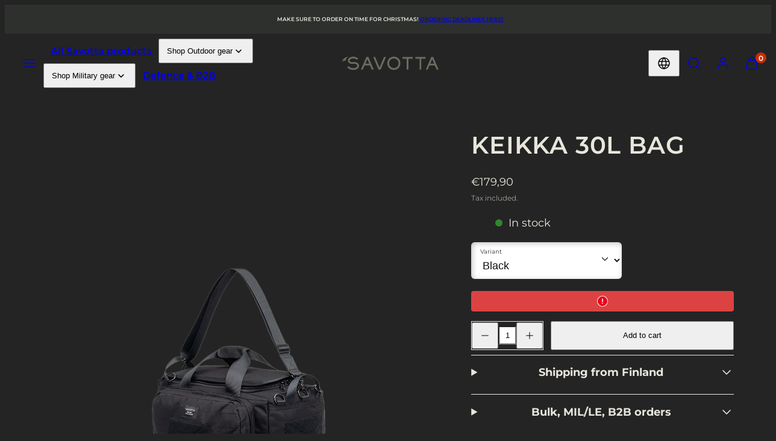

--- FILE ---
content_type: text/css
request_url: https://www.savotta.fi/cdn/shop/t/24/assets/critical.css?v=111935585843515025391711370097
body_size: 5950
content:
html,body{min-height:100vh;width:100%}html{scroll-behavior:smooth}html.sticky-header-initialized{scroll-padding-top:var(--sticky-header-margin-top)}body{display:flex;flex-direction:column;scroll-padding-top:var(--sticky-header-margin-top)}html:not(.template-password) main#MainContent{flex-grow:1}.overflow-hidden{overflow:hidden}.container{display:grid;grid-template-columns:1fr min(var(--ideal-width),calc(100% - (var(--container-margin) * 2))) 1fr;grid-column-gap:var(--container-margin)}.container>*{grid-column:2}.container.full-width{grid-template-columns:1fr calc(100% - (var(--container-margin) * 2)) 1fr}.container.edge-to-edge>*{grid-column:1/-1}@media only screen and (max-width: 767px){.container.sm-down-edge-to-edge>*{grid-column:1/-1}}@media only screen and (max-width: 1023px){.container.md-down-edge-to-edge>*{grid-column:1/-1}}@media only screen and (min-width: 768px){.container.sm-edge-to-edge>*{grid-column:1/-1}}.flex{display:flex;flex-wrap:wrap}.vertical{flex-direction:column!important}.horizontal{flex-direction:row!important}.center-center{align-items:center;justify-content:center}.space-between{justify-content:space-between!important}.gap-gutter{gap:var(--gutter)}.gap-half-gutter{gap:calc(var(--gutter)/2)}.flex-grow-1{flex-grow:1}.flex-grow-2{flex-grow:2}.flex-grow-3{flex-grow:3}@media only screen and (min-width: 768px){.sm-vertical{flex-direction:column!important}.sm-horizontal{flex-direction:row!important}}.text-align-left{text-align:left}.text-align-center,.text-center{text-align:center}.text-align-right{text-align:right}.horizontal-left,.text-align-left .flex,.text-align-left .btn-group{justify-content:flex-start}.horizontal-center,.text-align-center .flex,.text-align-center .btn-group{justify-content:center}.horizontal-right,.text-align-right .flex,.text-align-right .btn-group{justify-content:flex-end}.view-all-link{font-size:1rem;text-transform:uppercase;letter-spacing:.5rem}.vertical-top{align-items:flex-start}.vertical-center{align-items:center}.vertical-bottom{align-items:flex-end}@media only screen and (min-width: 768px){.sm-text-align-left{text-align:left}.sm-text-align-center{text-align:center}.sm-text-align-right{text-align:right}.sm-horizontal-left,.sm-text-align-left .flex,.sm-text-align-left .btn-group{justify-content:flex-start}.sm-horizontal-center,.sm-text-align-center .flex,.sm-text-align-center .btn-group{justify-content:center}.sm-horizontal-right,.sm-text-align-right .flex,.sm-text-align-right .btn-group{justify-content:flex-end}.sm-vertical-top{align-items:flex-start}.sm-vertical-center{align-items:center}.sm-vertical-bottom{align-items:flex-end}}@media only screen and (min-width: 1024px){.md-text-align-left{text-align:left}.md-text-align-center{text-align:center}.md-text-align-right{text-align:right}.md-horizontal-left,.md-text-align-left .flex,.md-text-align-left .btn-group{justify-content:flex-start}.md-horizontal-center,.md-text-align-center .flex,.md-text-align-center .btn-group{justify-content:center}.md-horizontal-right,.md-text-align-right .flex,.md-text-align-right .btn-group{justify-content:flex-end}.md-vertical-top{align-items:flex-start}.md-vertical-center{align-items:center}.md-vertical-bottom{align-items:flex-end}}.natural>*{height:auto;display:block}.portrait>*,.portrait_alt>*,.landscape>*,.landscape_alt>*,.square>*,.portrait>* video,.portrait_alt>* video,.landscape>* video,.landscape_alt>* video,.square>* video{display:block;max-width:100%;position:absolute;top:0;left:0;height:100%;width:100%;object-fit:cover;object-position:center center}.media.cover>*{object-fit:cover}.contain.portrait>*,.contain.portrait_alt>*,.contain.landscape>*,.landscape_alt>*,.contain.square>*{object-fit:contain}.natural model-viewer{min-height:50vh}.portrait,.aspect-ratio--portrait{aspect-ratio:2 / 3}.portrait_alt,.aspect-ratio--portrait_alt{aspect-ratio:3 / 4}.landscape,.aspect-ratio--landscape{aspect-ratio:4 / 3}.landscape_alt,.aspect-ratio--landscape_alt{aspect-ratio:16 / 9}.square,.aspect-ratio--square{aspect-ratio:1 / 1}@supports not (aspect-ratio: 16 / 9){.portrait{padding-top:150%;height:0}.portrait_alt{padding-top:calc(4 / 3 * 100%);height:0}.landscape{padding-top:75%;height:0}.landscape_alt{padding-top:56.25%;height:0}.square{padding-top:100%;height:0}}.media img,.media video{display:block;width:100%}.media,figure{display:block;position:relative;overflow:hidden;max-width:100%}.media--empty{background-color:var(--placeholder-bg);opacity:.35}.placeholder-svg{opacity:.65}.pulse{animation:pulse 2s cubic-bezier(.4,0,.6,1) infinite;background-color:var(--placeholder-bg)}@keyframes pulse{0%,to{opacity:1}50%{opacity:.5}}model-viewer,product-model{display:block;width:100%;height:100%}.m-auto{margin:auto}.m-page{margin-left:var(--container-margin);margin-right:var(--container-margin)}.ml-page{margin-left:var(--container-margin)}.mr-page{margin-right:var(--container-margin)}.m-gutter{margin:var(--gutter)}.m-0{margin:0}.m-4{margin:4px}.m-8{margin:8px}.m-12{margin:12px}.m-16{margin:16px}.m-24{margin:24px}.m-32{margin:32px}.m-40{margin:40px}.m-48{margin:48px}.m-56{margin:56px}.m-64{margin:64px}.m-72{margin:72px}.m-80{margin:80px}.m{margin:var(--m)}.mb-gutter{margin-bottom:var(--gutter)}.mb-0{margin-bottom:0}.mb-4{margin-bottom:4px}.mb-8{margin-bottom:8px}.mb-12{margin-bottom:12px}.mb-16{margin-bottom:16px}.mb-24{margin-bottom:24px}.mb-32{margin-bottom:32px}.mb-40{margin-bottom:40px}.mb-48{margin-bottom:48px}.mb-56{margin-bottom:56px}.mb-64{margin-bottom:64px}.mb-72{margin-bottom:72px}.mb-80{margin-bottom:80px}.mb{margin-bottom:var(--mb)}.mt-gutter{margin-top:var(--gutter)}.mt-0{margin-top:0}.mt-4{margin-top:4px}.mt-8{margin-top:8px}.mt-12{margin-top:12px}.mt-16{margin-top:16px}.mt-24{margin-top:24px}.mt-32{margin-top:32px}.mt-40{margin-top:40px}.mt-48{margin-top:48px}.mt-56{margin-top:56px}.mt-64{margin-top:64px}.mt-72{margin-top:72px}.mt-80{margin-top:80px}.mt{margin-top:var(--mt)}.ml-gutter{margin-left:var(--gutter)}.ml-0{margin-left:0}.ml-4{margin-left:4px}.ml-8{margin-left:8px}.ml-12{margin-left:12px}.ml-16{margin-left:16px}.ml-24{margin-left:24px}.ml-32{margin-left:32px}.ml-40{margin-left:40px}.ml-48{margin-left:48px}.ml-56{margin-left:56px}.ml-64{margin-left:64px}.ml-72{margin-left:72px}.ml-80{margin-left:80px}.ml{margin-left:var(--ml)}.mr-gutter{margin-right:var(--gutter)}.mr-0{margin-right:0}.mr-4{margin-right:4px}.mr-8{margin-right:8px}.mr-12{margin-right:12px}.mr-16{margin-right:16px}.mr-24{margin-right:24px}.mr-32{margin-right:32px}.mr-40{margin-right:40px}.mr-48{margin-right:48px}.mr-56{margin-right:56px}.mr-64{margin-right:64px}.mr-72{margin-right:72px}.mr-80{margin-right:80px}.mr{margin-right:var(--mr)}@media only screen and (min-width: 768px){.sm-m-page{margin-left:var(--container-margin);margin-right:var(--container-margin)}.sm-ml-page{margin-left:var(--container-margin)}.sm-mr-page{margin-right:var(--container-margin)}.sm-m-gutter{margin:var(--gutter)}.sm-m-0{margin:0}.sm-m-4{margin:4px}.sm-m-8{margin:8px}.sm-m-12{margin:12px}.sm-m-16{margin:16px}.sm-m-24{margin:24px}.sm-m-32{margin:32px}.sm-m-40{margin:40px}.sm-m-48{margin:48px}.sm-m-56{margin:56px}.sm-m-48{margin:64px}.sm-m-72{margin:72px}.sm-m-80{margin:80px}.sm-m{margin:var(--sm-m)}.sm-mb-gutter{margin-bottom:var(--gutter)}.sm-mb-0{margin-bottom:0}.sm-mb-4{margin-bottom:4px}.sm-mb-8{margin-bottom:8px}.sm-mb-12{margin-bottom:12px}.sm-mb-16{margin-bottom:16px}.sm-mb-24{margin-bottom:24px}.sm-mb-32{margin-bottom:32px}.sm-mb-40{margin-bottom:40px}.sm-mb-48{margin-bottom:48px}.sm-mb-56{margin-bottom:56px}.sm-mb-64{margin-bottom:64px}.sm-mb-72{margin-bottom:72px}.sm-mb-80{margin-bottom:80px}.sm-mb{margin-bottom:var(--sm-mb)}.sm-mt-gutter{margin-top:var(--gutter)}.sm-mt-0{margin-top:0}.sm-mt-4{margin-top:4px}.sm-mt-8{margin-top:8px}.sm-mt-12{margin-top:12px}.sm-mt-16{margin-top:16px}.sm-mt-24{margin-top:24px}.sm-mt-32{margin-top:32px}.sm-mt-40{margin-top:40px}.sm-mt-48{margin-top:48px}.sm-mt-56{margin-top:56px}.sm-mt-64{margin-top:64px}.sm-mt-72{margin-top:72px}.sm-mt-80{margin-top:80px}.sm-mt{margin-top:var(--sm-mt)}.sm-ml-gutter{margin-left:var(--gutter)}.sm-ml-0{margin-left:0}.sm-ml-4{margin-left:4px}.sm-ml-8{margin-left:8px}.sm-ml-12{margin-left:12px}.sm-ml-16{margin-left:16px}.sm-ml-24{margin-left:24px}.sm-ml-32{margin-left:32px}.sm-ml-40{margin-left:40px}.sm-ml-48{margin-left:48px}.sm-ml-56{margin-left:56px}.sm-ml-64{margin-left:64px}.sm-ml-72{margin-left:72px}.sm-ml-80{margin-left:80px}.sm-ml{margin-left:var(--sm-ml)}.sm-mr-gutter{margin-right:var(--gutter)}.sm-mr-0{margin-right:0}.sm-mr-4{margin-right:4px}.sm-mr-8{margin-right:8px}.sm-mr-12{margin-right:12px}.sm-mr-16{margin-right:16px}.sm-mr-24{margin-right:24px}.sm-mr-32{margin-right:32px}.sm-mr-40{margin-right:40px}.sm-mr-48{margin-right:48px}.sm-mr-56{margin-right:56px}.sm-mr-64{margin-right:64px}.sm-mr-72{margin-right:72px}.sm-mr-80{margin-right:80px}.sm-mr{margin-right:var(--sm-mr)}}.p-page{padding-left:var(--container-margin);padding-right:var(--container-margin)}.pl-page{padding-left:var(--container-margin)}.pr-page{padding-right:var(--container-margin)}.p-gutter{padding:var(--gutter)}.p-0{padding:0}.p-4{padding:4px}.p-8{padding:8px}.p-12{padding:12px}.p-16{padding:16px}.p-20{padding:20px}.p-24{padding:24px}.p-28{padding:28px}.p-32{padding:32px}.p-36{padding:36px}.p-40{padding:40px}.p-48{padding:48px}.p-56{padding:56px}.p-64{padding:64px}.p-72{padding:72px}.p-80{padding:80px}.p{padding:var(--p)!important}.pb-gutter{padding-bottom:var(--gutter)}.pb-0{padding-bottom:0}.pb-4{padding-bottom:4px}.pb-8{padding-bottom:8px}.pb-12{padding-bottom:12px}.pb-16{padding-bottom:16px}.pb-24{padding-bottom:24px}.pb-32{padding-bottom:32px}.pb-40{padding-bottom:40px}.pb-48{padding-bottom:48px}.pb-56{padding-bottom:56px}.pb-64{padding-bottom:64px}.pb-72{padding-bottom:72px}.pb-80{padding-bottom:80px}.pb{padding-bottom:var(--pb)!important}.pt-gutter{padding-top:var(--gutter)}.pt-0{padding-top:0}.pt-4{padding-top:4px}.pt-8{padding-top:8px}.pt-12{padding-top:12px}.pt-16{padding-top:16px}.pt-24{padding-top:24px}.pt-32{padding-top:32px}.pt-40{padding-top:40px}.pt-48{padding-top:48px}.pt-56{padding-top:56px}.pt-64{padding-top:64px}.pt-72{padding-top:72px}.pt-80{padding-top:80px}.pt{padding-top:var(--pt)!important}.pl-gutter{padding-left:var(--gutter)}.pl-0{padding-left:0}.pl-4{padding-left:4px}.pl-8{padding-left:8px}.pl-12{padding-left:12px}.pl-16{padding-left:16px}.pl-24{padding-left:24px}.pl-32{padding-left:32px}.pl-40{padding-left:40px}.pl-48{padding-left:48px}.pl-56{padding-left:56px}.pl-64{padding-left:64px}.pl-72{padding-left:72px}.pl-80{padding-left:80px}.pl{padding-left:var(--pl)!important}.pr-gutter{padding-right:var(--gutter)}.pr-0{padding-right:0}.pr-4{padding-right:4px}.pr-8{padding-right:8px}.pr-12{padding-right:12px}.pr-16{padding-right:16px}.pr-24{padding-right:24px}.pr-32{padding-right:32px}.pr-40{padding-right:40px}.pr-48{padding-right:48px}.pr-56{padding-right:56px}.pr-64{padding-right:64px}.pr-72{padding-right:72px}.pr-80{padding-right:80px}.pr{padding-right:var(--pr)!important}@media only screen and (min-width: 768px){.sm-p-page{padding-left:var(--container-margin);padding-right:var(--container-margin)}.sm-pl-page{padding-left:var(--container-margin)}.sm-pr-page{padding-right:var(--container-margin)}.sm-p-gutter{padding:var(--gutter)}.sm-p-0{padding:0}.sm-p-4{padding:4px}.sm-p-8{padding:8px}.sm-p-12{padding:12px}.sm-p-16{padding:16px}.sm-p-24{padding:24px}.sm-p-32{padding:32px}.sm-p-40{padding:40px}.sm-p-48{padding:48px}.sm-p-56{padding:56px}.sm-p-64{padding:64px}.sm-p-72{padding:72px}.sm-p-80{padding:80px}.sm-p{padding:var(--sm-p)!important}.sm-pb-gutter{padding-bottom:var(--gutter)}.sm-pb-0{padding-bottom:0}.sm-pb-4{padding-bottom:4px}.sm-pb-8{padding-bottom:8px}.sm-pb-12{padding-bottom:12px}.sm-pb-16{padding-bottom:16px}.sm-pb-24{padding-bottom:24px}.sm-pb-32{padding-bottom:32px}.sm-pb-40{padding-bottom:40px}.sm-pb-48{padding-bottom:48px}.sm-pb-56{padding-bottom:56px}.sm-pb-64{padding-bottom:64px}.sm-pb-72{padding-bottom:72px}.sm-pb-80{padding-bottom:80px}.sm-pb{padding-bottom:var(--sm-pb)!important}.sm-pt-gutter{padding-top:var(--gutter)}.sm-pt-0{padding-top:0}.sm-pt-4{padding-top:4px}.sm-pt-8{padding-top:8px}.sm-pt-12{padding-top:12px}.sm-pt-16{padding-top:16px}.sm-pt-24{padding-top:24px}.sm-pt-32{padding-top:32px}.sm-pt-40{padding-top:40px}.sm-pt-48{padding-top:48px}.sm-pt-56{padding-top:56px}.sm-pt-64{padding-top:64px}.sm-pt-72{padding-top:72px}.sm-pt-80{padding-top:80px}.sm-pt{padding-top:var(--sm-pt)!important}.sm-pl-gutter{padding-left:var(--gutter)}.sm-pl-0{padding-left:0}.sm-pl-4{padding-left:4px}.sm-pl-8{padding-left:8px}.sm-pl-12{padding-left:12px}.sm-pl-16{padding-left:16px}.sm-pl-24{padding-left:24px}.sm-pl-32{padding-left:32px}.sm-pl-40{padding-left:40px}.sm-pl-48{padding-left:48px}.sm-pl-56{padding-left:56px}.sm-pl-64{padding-left:64px}.sm-pl-72{padding-left:72px}.sm-pl-80{padding-left:80px}.sm-pl{padding-left:var(--sm-pl)!important}.sm-pr-gutter{padding-right:var(--gutter)}.sm-pr-0{padding-right:0}.sm-pr-4{padding-right:4px}.sm-pr-8{padding-right:8px}.sm-pr-12{padding-right:12px}.sm-pr-16{padding-right:16px}.sm-pr-24{padding-right:24px}.sm-pr-32{padding-right:32px}.sm-pr-40{padding-right:40px}.sm-pr-48{padding-right:48px}.sm-pr-56{padding-right:56px}.sm-pr-64{padding-right:64px}.sm-pr-72{padding-right:72px}.sm-pr-80{padding-right:80px}.sm-pr{padding-right:var(--sm-pr)!important}}@media only screen and (max-width: 767px){.sm-down-p-page{padding-left:var(--container-margin);padding-right:var(--container-margin)}}header.header{width:100%;overflow-x:hidden;--padding-vertical: 4px;--padding-horizontal: 8px;--gap: 0;font-size:var(--font-site-header-size);font-family:var(--font-site-header-family);font-style:var(--font-site-header-style);font-weight:var(--font-site-header-weight);text-transform:var(--font-site-header-text-transform);letter-spacing:var(--font-site-header-letter-spacing)}header.header--shadow:not(.overlay),.sticky-header-show header.header--shadow{box-shadow:0 0 20px #0000001a}html:not(.sticky-header-initialized) header.header.overlay{position:absolute}html.sticky-header-initialized .site-header{position:sticky;top:0;z-index:4}html.sticky-header-initialized header.header:not([data-sticky-behavior=none]){width:100%;transform:unset;transition:all .2s linear}html.sticky-header-initialized.sticky-header-hide header.header{transform:translateY(calc(-100% - 20px))}html.sticky-header-initialized.sticky-header-hide .site-header{pointer-events:none}html.sticky-header-initialized header.header.overlay{position:absolute}html:not(.sticky-header-show) header.header.overlay{width:100%;z-index:4;background-color:transparent}header .header-content{display:flex;flex-direction:row;justify-content:space-between;align-items:center;gap:var(--gap);padding:var(--padding-vertical) var(--padding-horizontal)}html:not(.sticky-header-show) header.header.overlay.use-background{color:var(--color-background)}html:not(.sticky-header-show) header.header.overlay.use-foreground{color:var(--color-foreground)}.header-logo{display:block}.site-logo:not(.--text){display:grid;height:auto;place-content:center;width:var(--logo-width);min-width:var(--logo-width)}html.sticky-header-show .header-logo.--alt-on-overlay .site-logo.--alt,html:not(.sticky-header-show) .header-logo.--alt-on-overlay .site-logo.--default{display:none}html:not(.sticky-header-show) .header-logo.--alt-on-overlay .site-logo.--alt{display:grid}.header-item{display:flex;flex-direction:row;align-items:center;gap:var(--gap)}.header-item.--left{flex:1 1 0%}.header-item.--right{flex:1 1 0%;justify-content:flex-end}.logo-left__menu-left .header-shortlinks{order:2}.logo-left__menu-left .header-item.--right{flex-grow:0}.header-item__link{--padding: 24px;padding:calc(var(--padding) / 2);display:grid;place-content:center;cursor:pointer;position:relative}.header-item__link-icon{display:grid;place-content:center}[data-use-icons=true] .header-item__link .cart-blip{display:grid;position:absolute;top:6px;right:0;width:18px;height:18px;color:var(--cart-dot-foreground);background-color:var(--cart-dot-background);border-radius:50%;place-content:center;font-size:12px;pointer-events:none;letter-spacing:0}.country-flag{border-radius:50%;width:24px;min-width:24px;height:24px;min-height:24px;object-fit:cover;box-shadow:0 0 0 var(--icon-stroke-px)}@media only screen and (max-width: 1023px){[data-use-icons=false] .header-item__link .cart-blip{display:grid;position:absolute;top:6px;right:0;width:18px;height:18px;color:var(--cart-dot-foreground);background-color:var(--cart-dot-background);border-radius:50%;place-content:center;font-size:12px;pointer-events:none}}@media only screen and (min-width: 1024px){[data-use-icons=false] .header-item__link .cart-blip{display:flex}[data-use-icons=false] .header-item__link.has-blip-visible{display:flex;flex-direction:row;align-items:center;gap:.4rem}[data-use-icons=false] .header-item__link.has-blip-visible .cart-blip:before{content:"("}[data-use-icons=false] .header-item__link.has-blip-visible .cart-blip:after{content:")"}}header.header[data-use-icons=true] .header-item__link.has-blip-visible .header-item__link-icon{clip-path:url(#circle-substract)}.header-shortlinks{display:none}@media only screen and (min-width: 1024px){.header-shortlinks{display:flex;flex-direction:row;flex-wrap:wrap;gap:var(--gap)}}.header-shortlink{--padding: 8px 12px;cursor:pointer;padding:var(--padding)}@media only screen and (max-width: 767px){.logo-left__menu-center .header-item.--right{flex-grow:0}[class*=logo-left] .header-item.--left{justify-content:flex-end}[class*=logo-left] .header-item.--left .header-logo{margin-right:auto}[class*=logo-left] .header-item.--left .search-button{order:2}}@media only screen and (min-width: 768px){header.header{--padding-vertical: 8px;--padding-horizontal: 0px;--gap: 8px}header.header.edge-to-edge{--padding-horizontal: 16px}.site-logo:not(.--text){width:var(--sm-logo-width);min-width:var(--sm-logo-width)}}.btn,.shopify-payment-button__button--unbranded,.shopify-payment-button__more-options,.rte button,.rte input:where([type=button],[type=reset],[type=submit]){overflow:hidden;border-radius:var(--button-radius);padding:var(--button-padding);cursor:pointer;text-align:center;border:solid 1px;position:relative;color:var(--color-button-foreground);background-color:var(--color-button-background);border-color:transparent;display:inline-flex;justify-content:center;align-items:center;line-height:inherit;font-family:var(--font-button-family);font-style:var(--font-button-style);font-weight:var(--font-button-weight);font-size:var(--font-button-size);letter-spacing:var(--font-button-letter-spacing);text-transform:var(--font-button-text-transform);transition:all .16s ease-in-out}.shopify-payment-button__button--unbranded,.shopify-payment-button__more-options{border-radius:var(--button-radius)!important;padding:.6rem 1.6rem!important;cursor:pointer!important;text-align:center!important;border:solid 1px!important;position:relative!important;color:var(--color-button-foreground)!important;background-color:var(--color-button-background)!important;border-color:transparent!important;display:inline-flex!important;line-height:inherit!important;font-family:var(--font-button-family)!important;font-weight:var(--font-button-weight)!important;font-size:var(--font-button-size)!important;letter-spacing:var(--font-button-letter-spacing)!important;text-transform:var(--font-button-text-transform)!important}.btn:disabled,.btn.disabled,.shopify-payment-button__button[disabled]{opacity:.65!important;cursor:not-allowed!important}.btn--round{padding:var(--button-round-padding)!important}.btn--full{width:100%}.btn--with-icon{display:inline-flex!important;align-items:center;gap:.6rem}:is(.btn--primary,.shopify-payment-button__button--unbranded):not([disabled]):not(.disabled):hover{box-shadow:0 0 0 3px var(--color-button-background),0 0 0 6px var(--color-button-foreground),0 2px 4px 6px #00000040;z-index:1}.btn--secondary{color:var(--color-outlines)!important;background-color:transparent!important;border-color:var(--color-outlines)!important}.btn--secondary:not([disabled]):not(.disabled):hover{box-shadow:0 0 0 3px var(--color-outlines)}.btn--link,.shopify-payment-button__more-options{color:var(--color-outlines)!important;background-color:transparent!important;border-color:transparent!important;padding-left:0!important;padding-right:0!important}.btn--accordion-title{text-align:left!important;display:flex!important;justify-content:space-between!important;text-decoration:none!important;align-items:center}.btn-group{display:flex;flex-wrap:wrap;gap:16px}.btn-group .btn{width:100%}.btn-group.width-auto .btn{width:revert}@media only screen and (max-width: 767px){.sm-down-btn--full{width:100%}.btn-group.sm-down-width-auto .btn{width:revert}}@media only screen and (min-width: 768px){.btn-group.sm-width-auto .btn{width:revert}.sm-btn--full{width:100%}}.with-button-count{gap:12px;overflow:visible;justify-content:space-between;padding-left:1.2em;padding-right:1.2em}.button-count{background:var(--color-button-foreground);border-radius:var(--button-radius);color:var(--color-button-background);padding:2px 8px;text-transform:none}.page-overlay{position:fixed;top:0;right:0;bottom:0;left:0;opacity:0;transition:all .3s ease-in-out}.drawer .page-overlay{background-color:rgb(var(--color-overlay-rgb) / var(--drawers-overlay-alpha));-webkit-backdrop-filter:blur(var(--drawers-overlay-blur));backdrop-filter:blur(var(--drawers-overlay-blur))}.modal .page-overlay{background-color:rgb(var(--color-overlay-rgb) / var(--modals-overlay-alpha));-webkit-backdrop-filter:blur(var(--modals-overlay-blur));backdrop-filter:blur(var(--modals-overlay-blur))}.video-section{width:100%}.video--16-9{aspect-ratio:16 / 9;width:100%;height:auto}.font-body{font-family:var(--font-body-family);font-style:var(--font-body-style);font-weight:var(--font-body-weight);letter-spacing:var(--font-body-letter-spacing)}.font-heading{font-family:var(--font-heading-family);font-style:var(--font-heading-style);font-weight:var(--font-heading-weight);letter-spacing:var(--font-heading-letter-spacing)}.color-text{color:var(--color-foreground)!important}.hide{display:none!important;visibility:hidden!important}@media only screen and (min-width: 768px){.small-up--hide,.sm-hide{display:none!important}}@media only screen and (max-width: 767px){.small--hide,.sm-down-hide{display:none!important;visibility:hidden!important}}@media only screen and (max-width: 1023px){.medium-down--hide,.md-down-hide{display:none!important;visibility:hidden!important}}@media only screen and (min-width: 1024px){.medium-up--hide,.md-hide{display:none!important;visibility:hidden!important}}@media only screen and (min-width: 768px) and (max-width: 1023){.small-to-medium--hide,.sm-to-md-hide{display:none!important}}.checkbox{--chkbg: var(--color-background);--chkfg: var(--color-foreground);flex-shrink:0;height:18px;width:18px;cursor:pointer;-webkit-appearance:none;appearance:none;border-width:1px;border-radius:min(3px,var(--button-radius));border-style:solid}.checkbox:disabled{cursor:not-allowed;opacity:.2}.checkbox:checked,.checkbox[checked=true]{background-color:var(--chkfg);border-color:var(--chkfg);box-shadow:inset 0 0 0 3px var(--chkbg);background-repeat:no-repeat}.rte{max-width:65ch;font-family:var(--font-body-family);font-style:var(--font-body-style);font-weight:var(--font-body-weight);text-transform:var(--font-body-text-transform);letter-spacing:var(--font-body-letter-spacing)}.rte--wide{max-width:100ch}.rte--no-max{max-width:none}.rte>*{margin-bottom:1.2rem}.rte p{margin-bottom:3.2rem}.rte>*:last-child,.rte .metafield-rich_text_field>*:last-child{margin-bottom:0}.rte hr{border-top:1px solid var(--color-borders);margin:calc(1.6rem * var(--font-body-line-height)) 0}.rte abbr[title],.rte acronym[title]{text-decoration:underline dotted}.rte del{text-decoration:line-through}.rte blockquote{position:relative;margin-inline-start:3.2rem;margin-inline-end:3.2rem;border-left:3px solid var(--color-borders);padding-left:1.6rem}.rte cite,.rte address{font-style:italic}.rte th{font-weight:700}.rte th,.rte td{border:1px solid var(--color-borders);padding:8px}.rte pre{font-family:monospace;white-space:pre}.rte code,.rte kbd{font-family:monospace;background-color:#f6f7f9;color:#080e1f;padding:2px 4px;border-radius:4px}.rte label{display:block}.rte input:where(:not([type=file],[type=checkbox],[type=radio],[type=button],[type=reset],[type=submit])),.rte textarea{padding:.125rem .25rem;border:1px solid #666;background:#f5f5f5;color:#111}.rte input[type=color]{width:50px;height:30px}.rte input:where([type=checkbox],[type=radio]),.rte fieldset,.rte legend,.rte select{all:revert}.text-center .rte,.text-align-center .rte{margin-inline:auto}.rte a:not(.btn),.link,.btn--link,.product-block__text a{text-decoration:underline;text-underline-offset:3px;cursor:pointer;color:var(--color-outlines)}.rte ol{list-style-type:decimal;margin-left:24px}.rte ul{list-style-type:disc;margin-left:24px}summary{cursor:pointer;list-style:none}summary::marker,summary::-webkit-details-marker{display:none}summary,.summary-title{border-top:1px solid var(--color-borders);font-weight:700;display:flex;align-items:center;justify-content:space-between;gap:12px;padding:.8em 0}:is(summary,.summary-title) svg{flex-basis:18px}details svg{transition:transform .3s ease-in-out}details[open] svg[class*=feather-chevron]{transform:rotate(180deg)}details .content{padding-top:calc(var(--gutter) * .3);padding-bottom:var(--gutter)}quantity-input,.quantity{--height: 44px;--width: 180px;display:flex;align-items:center;justify-content:space-between;border:solid 1px var(--color-borders);position:relative;width:var(--width);border-radius:var(--button-radius)}quantity-input.small,.quantity.small{--height: 32px;--width: 96px}.quantity__button{display:grid;place-content:center;min-width:var(--height);min-height:var(--height);flex-shrink:0;cursor:pointer}.quantity__button svg{pointer-events:none;width:1.8rem;height:1.8rem}quantity-input.small svg,.quantity.small svg{width:1.6rem;height:1.6rem}.quantity__input{text-align:center;width:100%;padding:6px 0;-webkit-appearance:none;appearance:none;-moz-appearance:textfield}.quantity__input::-webkit-outer-spin-button,.quantity__input::-webkit-inner-spin-button{-webkit-appearance:none;appearance:none}@media only screen and (max-width: 767px){quantity-input:not(.force-icons).small{width:60px}quantity-input:not(.force-icons).small .quantity__button{display:none}}.field{--duration-short: .3s;--padding: 1.5rem;--line-height: 1.6;--height: 5.8rem;--font-size: 1.6rem;position:relative;width:100%;display:flex;transition:box-shadow var(--duration-short) ease;color:var(--input-foreground)}.field--with-error{flex-wrap:wrap}.field__input,.customer select{font-size:var(--font-size);flex-grow:1;text-align:left;padding:var(--padding);margin:var(--input-border-width);transition:box-shadow var(--duration-short) ease;border:solid var(--input-border-width) var(--input-border-color);background-color:var(--input-background);border-radius:var(--input-border-radius);box-shadow:var(--input-box-shadow);color:var(--input-foreground);line-height:var(--line-height);min-height:var(--height)}.field__label{font-size:var(--font-size);margin-bottom:0;pointer-events:none;position:absolute;transition:top var(--duration-short) ease,font-size var(--duration-short) ease;color:var(--input-foreground);line-height:var(--line-height);left:calc(var(--input-border-width) + var(--padding))}input+.field__label{top:50%;transform:translateY(-50%)}textarea+.field__label{top:var(--gutter)}.field__input:focus~.field__label,.field__input:not(:placeholder-shown)~.field__label,.field__input:-webkit-autofill~.field__label,.field.select .field__label{font-size:1rem;top:calc(var(--input-border-width) + .8rem);opacity:.85;transform:translateY(0)}.field.select select,.customer select,.field__input:focus,.field__input:not(:placeholder-shown),.field__input:-webkit-autofill{padding:2rem 1.5rem 1rem;margin:var(--input-border-width)}.field__input::-webkit-search-cancel-button{display:none}.field__input::placeholder{opacity:0}.field__button{align-items:center;background-color:transparent;border:0;color:currentColor;cursor:pointer;display:flex;height:4.4rem;justify-content:center;overflow:hidden;padding:0;position:absolute;right:0;top:0;width:4.4rem}.field__button>svg{height:2.5rem;width:2.5rem}.field__input:-webkit-autofill~.field__button,.field__input:-webkit-autofill~.field__label{color:#000}.text-area{font-family:var(--font-body-family);font-style:var(--font-body-style);font-weight:var(--font-body-weight);min-height:10rem;resize:none}input[type=checkbox]:not(.swatch){display:inline-block;margin-right:.5rem}.product-form__input .swatch{--single-swatch-size: 28px;--single-swatch-padding: 2px;width:var(--single-swatch-size)!important;height:var(--single-swatch-size)!important;min-width:var(--single-swatch-size)!important;min-height:var(--single-swatch-size)!important;border-radius:50%!important;position:relative;padding:var(--single-swatch-padding)!important;background-color:var(--color-background)}.product-form__input .swatch .color{width:calc(100% - var(--single-swatch-padding) * 2);height:calc(100% - var(--single-swatch-padding) * 2);background-color:var(--color);object-fit:cover;border-radius:50%;position:absolute;inset:var(--single-swatch-padding)}.form,form{--spacing: 12px}:is(.form,form)>.field+.field{margin-top:var(--spacing)}:is(.form,form)>.field-group+.field-group{margin-top:var(--spacing)}:is(.form,form)>.field-group+.field{margin-top:var(--spacing)}:is(.form,form)>.field+.field-group{margin-top:var(--spacing)}:is(.form,form) .field-group{display:flex;gap:var(--spacing);flex-wrap:wrap;width:100%}@media only screen and (min-width: 768px){:is(.form,form) .field-group>.field:not(.field--full-width){flex-basis:calc(50% - calc(var(--spacing) / 2))}}.form__label{display:block;margin-bottom:.6rem}.form__message{align-items:center;display:flex;font-size:1.4rem;line-height:1;margin-top:1rem}.text-align-center .form__message,.text-center .form__message{align-self:center;justify-content:center}.text-align-right .form__message,.text-right .form__message{align-self:flex-end;justify-content:flex-end}.form__message--large{font-size:1.6rem}.customer .field .form__message{font-size:1.4rem;text-align:left}.form__message .icon,.customer .form__message svg{flex-shrink:0;height:1.3rem;margin-right:.5rem;width:1.3rem}.form__message--large .icon,.customer .form__message svg{height:1.5rem;width:1.5rem;margin-right:1rem}.customer .field .form__message svg{align-self:start}.form-status{font-size:1.6rem}.form-status-list{padding:0;gap:1rem}.form-status-list li{list-style-position:inside}.form-status-list .link:first-letter{text-transform:capitalize}.text-area,.select{display:flex;position:relative;width:100%}.customer select+svg,.field.select select+svg{height:.6rem;pointer-events:none;position:absolute;top:calc(50% - .2rem);right:calc(var(--input-border-width) + 1.5rem)}.price{font-family:var(--font-body-family)}.price.price--unavailable{visibility:hidden}.price--sold-out .price__availability,.price__regular{display:block}.price__sale,.price__availability,.price--on-sale .price__regular,.price--on-sale .price__availability{display:none}.price--on-sale .price__sale{display:block}.price--on-sale .price__sale .price-item--regular{text-decoration:line-through;margin-right:12px}svg.feather{stroke-width:var(--icon-stroke)}a>.media img{transition:all .3s ease-in-out}a:hover>.media img,a:focus-visible>.media img{transform:scale(1.1)}.swatch{--swatch-size: 20px;display:inline-block;width:var(--swatch-size);height:var(--swatch-size);border-radius:50%;position:relative;border:1px solid;box-sizing:content-box}.swatch .color{--swatch-color-offset: 4px;background-color:var(--color);width:calc(100% - var(--swatch-color-offset));height:calc(100% - var(--swatch-color-offset));object-fit:cover;border-radius:50%;position:absolute;top:calc(var(--swatch-color-offset)/2);left:calc(var(--swatch-color-offset)/2)}.badges{display:flex;flex-wrap:wrap;justify-content:inherit;gap:1rem}.badge{--text-color: var(--color-foreground);--background-color: transparent;color:var(--text-color);background:var(--background-color);font-family:var(--font-badge-family);font-style:var(--font-badge-style);font-weight:var(--font-badge-weight);font-size:var(--font-badge-size);text-transform:var(--font-badge-text-transform);letter-spacing:var(--font-badge-letter-spacing);border-radius:var(--badge-border-radius);display:inline-flex;align-items:center;justify-content:center;padding:.6rem 1.2rem;line-height:1}.link-list-heading{padding:8px 0}ul.link-list li a{display:inline-block;padding:4px 0}.link-icon{display:inline-block}.link-icon svg{display:block;width:100%;height:100%}.icon--round{background:var(--color-foreground);color:var(--color-background);width:2.4rem;height:2.4rem;padding:.4rem;border-radius:100px}.select-icon{pointer-events:none}.col-span{grid-column:span var(--col-span)}@media only screen and (min-width: 768px){.col-span{grid-column:span var(--sm-col-span)}}@media only screen and (min-width: 1024px){.col-span{grid-column:span var(--md-col-span)}}.br{border-radius:var(--br)}.br-img{border-radius:var(--br-img);overflow:hidden}@media only screen and (min-width: 768px){.sm-br{border-radius:var(--sm-br)}.sm-br-img{border-radius:var(--br-img);overflow:hidden}}@media only screen and (min-width: 1024px){.md-br{border-radius:var(--md-br)}.md-br-img{border-radius:var(--br-img);overflow:hidden}}@media only screen and (max-width: 767px){.sm-down-scroll{overflow-x:scroll;flex-wrap:nowrap;scroll-snap-type:x mandatory;scroll-behavior:smooth}.sm-down-scroll>*{white-space:nowrap;flex:1 0 auto;scroll-snap-align:start}}.scrollbar--hide::-webkit-scrollbar{display:none;width:0;height:0}.grecaptcha-badge{z-index:50}.shopify-section{position:relative}footer.footer{z-index:0}.footer-social__link{display:grid;place-content:center;min-width:44px;min-height:44px}.footer-social__link svg.icon--fill{fill:var(--color-foreground);stroke-width:0}.footer-social__link svg:not(.icon--fill){stroke:var(--color-foreground)}details.footer-details .content{padding-top:0}.footer-image{max-width:100%;height:auto}.to-top-link{position:absolute;bottom:0;left:50%;padding:12px 12px 6px;transform:translate(-50%);border-radius:var(--button-radius) var(--button-radius) 0 0;transition:all .2s ease-in-out}.to-top-link:hover{padding-bottom:12px}@media only screen and (min-width: 768px){.footer-block__title{pointer-events:none;border-top:0}.footer-block__title svg{display:none}}@media only screen and (max-width: 767px){.footer-details{margin-bottom:calc(-1 * var(--gap))}}
/*# sourceMappingURL=/cdn/shop/t/24/assets/critical.css.map?v=111935585843515025391711370097 */


--- FILE ---
content_type: text/css
request_url: https://www.savotta.fi/cdn/shop/t/24/assets/component-zoom-gallery.css?v=150301294173482771791711370097
body_size: -315
content:
.zoom-button{display:inline-flex;gap:.8rem;width:100%;justify-content:center;align-items:center;padding:.8rem 1.6rem;background:var(--color-background);color:var(--color-foreground);border-radius:var(--button-radius);font-size:1.2rem}.product-media-slider[data-desktop-enabled=true] .zoom-button{width:auto;position:absolute;bottom:24px;left:50%;margin-top:0;transform:translate(-50%);transition:all .3s ease-in-out}.zoom-button svg{height:1.8rem;width:auto}@media only screen and (max-width:1023px){.zoom-button{display:none!important}}.modal--zoom-gallery .modal-dialog{width:100vw;max-width:none;height:100vh;max-height:none;border-radius:0!important}.modal--zoom-gallery .modal-body{padding:0}.modal--zoom-gallery .modal-close{position:fixed;top:4rem;right:4rem;padding:1.2rem;min-width:0;z-index:100000!important}.zoom-gallery-media{position:relative;border-top:1px solid var(--color-borders)}.zoom-gallery-media:first-child{border:none}.media-alt{display:flex;flex-wrap:nowrap;align-items:center;background:var(--color-background-alt);color:var(--color-foreground);position:absolute;top:4rem;max-width:30vw;padding:12px;left:4rem;border-radius:min(8px,var(--card-border-radius))}
/*# sourceMappingURL=/cdn/shop/t/24/assets/component-zoom-gallery.css.map?v=150301294173482771791711370097 */


--- FILE ---
content_type: text/css
request_url: https://www.savotta.fi/cdn/shop/t/24/assets/component-modals.css?v=71475026016126073411711370097
body_size: 163
content:
.modal{--modal-level: 9999;--modal-max-size: 500px;--modal-size: calc(100% - calc(var(--gutter) * 2));background:transparent;visibility:hidden;opacity:0;transition:opacity .3s ease;position:fixed;top:0;right:0;bottom:0;left:0;display:flex;align-items:center;justify-content:center}.modal-dialog{position:relative;z-index:var(--modal-level);width:var(--modal-size);max-width:var(--modal-max-size);border-radius:var(--modal-border-radius);background-color:var(--color-background);color:var(--color-foreground);opacity:0;transition:all .3s ease;transition-delay:.2s;max-height:90vh;overflow-y:scroll}.modal-dialog--large{height:min(80vh,760px)}.modal:target,.modal.is-open{visibility:visible;opacity:1;z-index:var(--modal-level)}.modal .modal-header{padding:var(--gutter);display:flex;justify-content:space-between;align-items:center}.modal-body{padding:0 var(--gutter) var(--gutter) var(--gutter)}.modal-body>*+*{--spacing: var(--gutter);margin-top:var(--spacing)}.modal:target .modal-dialog,.modal.is-open .modal-dialog{opacity:1;transform:translateY(0)}.modal-close{display:grid;place-content:center;min-width:4.8rem;min-height:4.8rem}.modal-close.pos--absolute{position:absolute;top:var(--gutter);right:var(--gutter);z-index:2}.modal:target>.page-overlay,.modal.is-open>.page-overlay{opacity:1}.modal--slider .gridy-slider{z-index:var(--modal-level);width:100%}.modal--slider .gridy-track{--slide-items-width: 100%;--track-padding: var(--container-margin);align-items:center;padding-left:max(var(--track-padding),var(--container-margin));padding-right:max(var(--track-padding),var(--container-margin));scroll-padding-inline:calc(var(--track-padding))}.modal--slider .gridy-slider .modal-dialog{z-index:auto;width:auto;max-width:initial;scroll-snap-align:center}.modal--slider .modal-dialog:before{content:"";background-color:rgb(var(--color-overlay-rgb) / var(--modals-overlay-alpha));pointer-events:none;position:absolute;top:0;left:0;width:100%;height:100%;opacity:0;transition:all .4s ease-in-out;z-index:2;border-radius:var(--modal-border-radius)}.modal--slider .modal-dialog:not(.active):before{opacity:1}.modal-grid{height:inherit}.modal--slider .modal-close{background-color:var(--color-background);border-radius:50%;z-index:1}.modal-grid-media-column{max-height:100%;overflow:hidden}@media only screen and (min-width: 768px){.modal--slider .gridy-slider:hover .gridy-arrows{width:96%;left:2%}}@media only screen and (min-width: 1024px){.modal--slider .gridy-track{--track-padding: calc((100% - (var(--max-col-width) * 10 + var(--gutter) * 9))/2);grid-gap:calc((100% - var(--gutter) * 9)/10)}.modal-grid{display:grid;grid-template-columns:repeat(5,1fr);height:inherit}.modal-grid-media-column{grid-column:span 3}.modal-grid-text-column{grid-column:span 5;max-width:none}.modal-grid--with-media .modal-grid-text-column{grid-column:span 2}.modal-grid-media-column .media,.modal-grid-media-column .video-container,.modal-grid-media-column img,.modal-grid-media-column video{height:100%!important;object-fit:cover!important;aspect-ratio:auto!important}.modal-grid-text-column{padding:64px;overflow-y:scroll}}
/*# sourceMappingURL=/cdn/shop/t/24/assets/component-modals.css.map?v=71475026016126073411711370097 */


--- FILE ---
content_type: text/css
request_url: https://www.savotta.fi/cdn/shop/t/24/assets/component-cart-recommendations.css?v=25837245518890098071715582892
body_size: -344
content:
cart-recommendations {
  display: block;
}
cart-recommendations .card-body {
  padding: 12px;
}
cart-recommendations .grid {
  --gap: var(--grid-gap);
}
.drawer .cart-recommendations__title {
  font-size: 1.4rem;
}
.drawer cart-recommendations .grid {
  grid-template-columns: repeat(2,minmax(0,1fr));
}
.drawer cart-recommendations .card-title {
  overflow: hidden;
  text-overflow: ellipsis;
  white-space: nowrap;
}

.template-cart cart-recommendations {
  margin-top: 40px;
}
.template-cart cart-recommendations .grid {
  grid-template-columns: repeat(3,minmax(0,1fr));
}
.template-cart .cart-recommendations__title {
  text-align: center;
}
@media only screen and (min-width: 1024px) {
  .template-cart cart-recommendations .grid {
    grid-template-columns: repeat(6,minmax(0,1fr));
  }
}